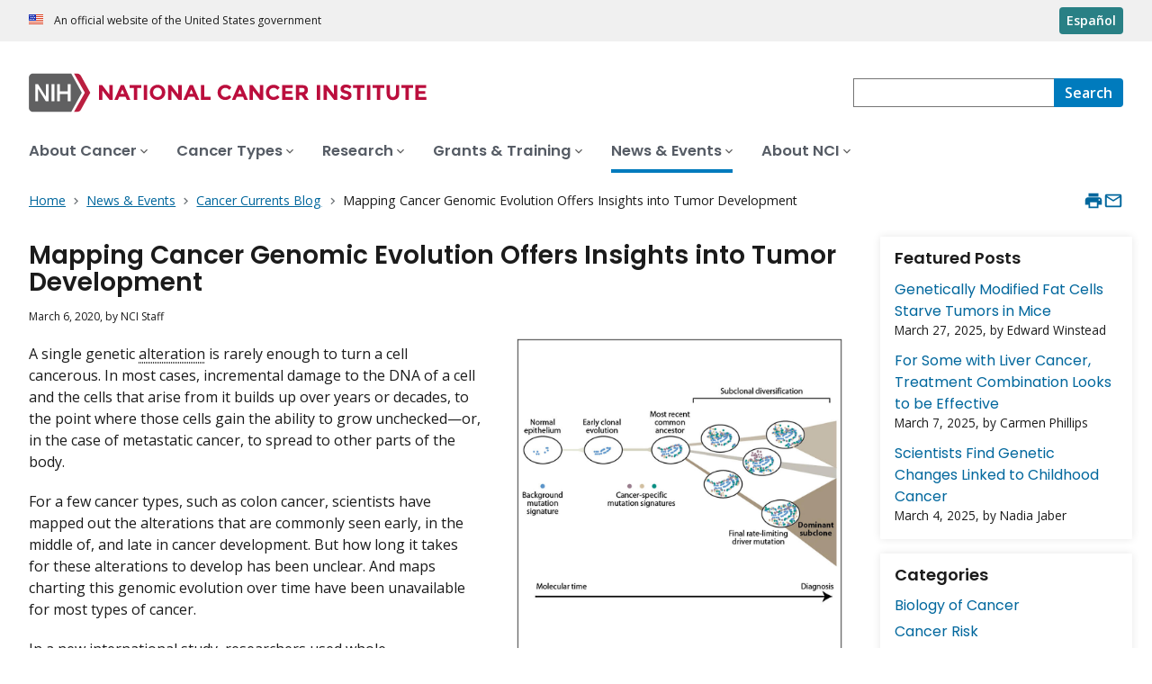

--- FILE ---
content_type: text/html; charset=UTF-8
request_url: https://www.cancer.gov/news-events/cancer-currents-blog/2020/mapping-genomic-evolution-as-cancer-develops
body_size: 12768
content:
<!DOCTYPE html>
<html lang="en" dir="ltr" prefix="og: https://ogp.me/ns#">
  <head>
    <meta http-equiv="X-UA-Compatible" content="IE=edge">
    <meta charset="utf-8" />
<script>window.CDEConfig = {
  "exitDisclaimerHref":{
    "en":"\/policies\/linking",
    "es":"\/espanol\/politicas\/enlaces"
  },
  "showFloatingDelighters":true,
  "environmentConfig":{
    
  },
  "glossaryConfig":{
    "apiServer":"https:\/\/webapis.cancer.gov\/glossary\/v1\/"
  },
  "drugDictionaryConfig":{
    "apiServer":"https:\/\/webapis.cancer.gov\/drugdictionary\/v1\/"
  },
  "ctsConfig":{
    "apiServer":"https:\/\/clinicaltrialsapi.cancer.gov\/api\/v2",
    "printApiBase":"https:\/\/www.cancer.gov\/CTS.Print",
    "zipConversionEndpoint":"\/cts_api\/zip_code_lookup",
    "listingApiServer": "https:\/\/webapis.cancer.gov\/triallistingsupport\/v1\/"
  },
  "r4rConfig":{
    "apiServer":"https:\/\/webapis.cancer.gov\/r4r\/v1"
  },
  "general":{
    "apiServer":"https:\/\/webapis.cancer.gov",
    "mediaServer":"https:\/\/nci-media.cancer.gov"
  },
  "sitewideSearchConfig":{
    "bestBetsApiServer":"https:\/\/webapis.cancer.gov\/bestbets\/v1\/",
    "searchApiServer":"https:\/\/webapis.cancer.gov\/sitewidesearch\/v1\/"
  },
  "chartData": {
    "factBook": {
      "baseUrl": "\/about-nci\/budget\/fact-book",
      "dataType": "json"
    }
  }
};</script>
<script id="ncids-nav-info">window.ncidsNavInfo = { nav: { id: "860258", menu_type: "section-nav"}, item_id: 860258};</script>
<meta name="description" content="Scientists have mapped the evolutionary timelines of 38 cancer types, noting gene and protein alterations that are commonly seen early, in the middle of, and late in their development. The hope is, one day, these maps may create opportunities to identify cancers much earlier than is currently possible." />
<link rel="canonical" href="https://www.cancer.gov/news-events/cancer-currents-blog/2020/mapping-genomic-evolution-as-cancer-develops" />
<meta http-equiv="content-language" content="en" />
<meta name="robots" content="index" />
<meta property="og:type" content="Website" />
<meta property="og:url" content="https://www.cancer.gov/news-events/cancer-currents-blog/2020/mapping-genomic-evolution-as-cancer-develops" />
<meta property="og:title" content="Mapping Cancer Genomic Evolution" />
<meta property="og:description" content="Scientists have mapped the evolutionary timelines of 38 cancer types, noting gene and protein alterations that are commonly seen early, in the middle of, and late in their development. The hope is, one day, these maps may create opportunities to identify cancers much earlier than is currently possible." />
<meta property="og:image" content="https://www.cancer.gov/sites/g/files/xnrzdm211/files/styles/cgov_social_media/public/cgov_image/media_image/2020-02/breast-cancer-life-history.jpg" />
<meta name="cgdp.domain" content="cgov" />
<meta name="cgdp.template" content="default" />
<meta name="dcterms.subject" content="News and Events" />
<meta name="dcterms.type" content="cgvBlogPost" />
<meta name="dcterms.coverage" content="nciglobal,ncienterprise" />
<meta name="dcterms.isPartOf" content="CancerCurrents" />
<meta name="dcterms.isReferencedBy" content="event1,event53" />
<meta name="dcterms.issued" content="2020-03-06" />
<meta name="twitter:card" content="summary" />
<link rel="icon" href="https://www.cancer.gov/profiles/custom/cgov_site/themes/custom/cgov/static/images/design-elements/icons/favicons/favicon.ico" sizes="32x32"/>
<link rel="icon" href="https://www.cancer.gov/profiles/custom/cgov_site/themes/custom/cgov/static/images/design-elements/icons/favicons/favicon.svg" type="image/svg+xml"/>
<link rel="apple-touch-icon" href="https://www.cancer.gov/profiles/custom/cgov_site/themes/custom/cgov/static/images/design-elements/icons/favicons/apple-touch-icon.png"/>
<link rel="manifest" href="https://www.cancer.gov/profiles/custom/cgov_site/themes/custom/cgov/static/images/design-elements/icons/favicons/site.webmanifest"/>
<meta name="x-no-op" content="none" />
<meta name="Generator" content="Drupal 10 (https://www.drupal.org)" />
<meta name="MobileOptimized" content="width" />
<meta name="HandheldFriendly" content="true" />
<meta name="viewport" content="width=device-width, user-scalable=yes, initial-scale=1, minimum-scale=1" />
<script id="cgov-adobe-url" type="text/javascript" src="//assets.adobedtm.com/6a4249cd0a2c/949e98979342/launch-5f2a5357bf66.min.js" async="async"></script>
<script type="application/ld+json">{
    "@context": "https://schema.org",
    "@graph": [
        {
            "@type": "WebSite",
            "name": "National Cancer Institute (.gov)",
            "url": "https://www.cancer.gov"
        }
    ]
}</script>
<link rel="alternate" hreflang="en" href="https://www.cancer.gov/news-events/cancer-currents-blog/2020/mapping-genomic-evolution-as-cancer-develops" />
<link rel="alternate" hreflang="es" href="https://www.cancer.gov/espanol/noticias/temas-y-relatos-blog/2020/mapa-evolucion-genomica-cancer" />

    <title>Mapping Cancer Genomic Evolution - NCI</title>
    <link rel="preconnect" href="https://static.cancer.gov" />
        <link rel="preconnect" href="https://fonts.googleapis.com">
    <link rel="preconnect" href="https://fonts.gstatic.com" crossorigin>
    <link href="https://fonts.googleapis.com/css2?family=Open+Sans:ital,wght@0,300;0,400;0,600;0,700;1,300;1,400;1,600;1,700&family=Poppins:ital,wght@0,300;0,400;0,500;0,600;1,300;1,400;1,500;1,600&family=Roboto+Mono:ital,wght@0,300;0,400;0,700;1,300;1,400;1,700&display=swap" rel="stylesheet">
    <meta name="apple-mobile-web-app-title" content="Cancer.gov" />
    <meta name="application-name" content="Cancer.gov" />
    <link rel="stylesheet" media="all" href="/sites/g/files/xnrzdm211/files/css/css_Os8j5NqPSFevH1DrFT4wZZA3x4R4bQuIRAsUbGD8Huc.css?delta=0&amp;language=en&amp;theme=ncids_trans&amp;include=eJzLS85MKY4vKUrMK9ZPyslPL9YpriwuSc3VT0osTgUArjULeg" />
<link rel="stylesheet" media="all" href="/profiles/custom/cgov_site/themes/custom/ncids_trans/dist/css/ncids-common.css?t6rz67" />
<link rel="stylesheet" media="all" href="/profiles/custom/cgov_site/themes/custom/ncids_trans/dist/css/blogs.css?t6rz67" />

    
  </head>
  <body class="has-translated-content">
        <a href="#main-content" class="usa-skipnav">
      Skip to main content
    </a>
    
      <div class="dialog-off-canvas-main-canvas" data-off-canvas-main-canvas>
    


  <section id="usa-banner" class="usa-banner" aria-label="Official government website">
  <header class="usa-banner__header">
    <div class="usa-banner__inner">
      <div class="usa-banner__header-text">
        An official website of the United States government
      </div>
            <a href="/espanol/noticias/temas-y-relatos-blog/2020/mapa-evolucion-genomica-cancer" id="lang-toggle" class="usa-button usa-banner__language-toggle" hreflang="es">Español</a>
    </div>
  </header>
</section>



  <header id="nci-header" class="nci-header nci-header--megamenu" data-base-path="/">
	<div class="nci-header__navbar">
		<div class="nci-logo" id="extended-mega-logo">
			<a href="/">
				<picture><source media="(min-width: 1024px)" srcset="/sites/g/files/xnrzdm211/files/ncids_header/logos/Logo_NCI.svg" />
<img src="/sites/g/files/xnrzdm211/files/ncids_header/logos/Logo_NCI_Mobile.svg" alt="National Cancer Institute Home Page" />
</picture>

			</a>
		</div>

		<div class="nci-header-nav__secondary">
			<button class="usa-button nci-header-mobilenav__open-btn">Menu</button>

							<form class="nci-header-search" method="get" action="/search/results" role="search">
					<label class="usa-sr-only" for="nci-header-search__field">
						Search
					</label>

																										<input class="usa-input" id="nci-header-search__field" type="search" name="swKeyword"  data-autosuggest-collection="cgov"/>
					<button class="usa-button nci-header-search__search-button" type="submit" aria-label="Search">
						<span class="nci-header-search__label" aria-hidden="true">Search</span>
						<svg class="usa-icon" xmlns="http://www.w3.org/2000/svg" role="img" viewbox="0 0 24 24" aria-hidden="true">
							<path d="M0 0h24v24H0z" fill="none"/>
							<path d="M15.5 14h-.79l-.28-.27C15.41 12.59 16 11.11 16 9.5 16 5.91 13.09 3 9.5 3S3 5.91 3 9.5 5.91 16 9.5 16c1.61 0 3.09-.59 4.23-1.57l.27.28v.79l5 4.99L20.49 19l-4.99-5zm-6 0C7.01 14 5 11.99 5 9.5S7.01 5 9.5 5 14 7.01 14 9.5 11.99 14 9.5 14z"/>
						</svg>
					</button>
				</form>
					</div>
	</div>

			<nav aria-label="Primary navigation" class="nci-header-nav">
			<div class="nci-header-nav__inner">
				<ul class="nci-header-nav__primary">
											<li class="nci-header-nav__primary-item">
																																											<a  href="/about-cancer" class="nci-header-nav__primary-link" data-menu-id="829">
								<span>About Cancer</span>
							</a>
						</li>
											<li class="nci-header-nav__primary-item">
																																											<a  href="/types" class="nci-header-nav__primary-link" data-menu-id="11868">
								<span>Cancer Types</span>
							</a>
						</li>
											<li class="nci-header-nav__primary-item">
																																											<a  href="/research" class="nci-header-nav__primary-link" data-menu-id="12732">
								<span>Research</span>
							</a>
						</li>
											<li class="nci-header-nav__primary-item">
																																											<a  href="/grants-training" class="nci-header-nav__primary-link" data-menu-id="914792">
								<span>Grants &amp; Training</span>
							</a>
						</li>
											<li class="nci-header-nav__primary-item">
																																																										<a  href="/news-events" class="nci-header-nav__primary-link usa-current" data-menu-id="12664">
								<span>News &amp; Events</span>
							</a>
						</li>
											<li class="nci-header-nav__primary-item">
																																											<a  href="/about-nci" class="nci-header-nav__primary-link" data-menu-id="10952">
								<span>About NCI</span>
							</a>
						</li>
									</ul>
			</div>
		</nav>
	
</header>



<div class="grid-container">
  <div class="grid-row flex-no-wrap">
    <div class="grid-col-10">
                <nav class="usa-breadcrumb usa-breadcrumb--wrap" aria-label="Breadcrumbs">
    <ol class="usa-breadcrumb__list">
              <li class="usa-breadcrumb__list-item">
          <a href="/" class="usa-breadcrumb__link">
            <span>Home</span>
          </a>
        </li>
              <li class="usa-breadcrumb__list-item">
          <a href="/news-events" class="usa-breadcrumb__link">
            <span>News &amp; Events</span>
          </a>
        </li>
              <li class="usa-breadcrumb__list-item">
          <a href="/news-events/cancer-currents-blog" class="usa-breadcrumb__link">
            <span>Cancer Currents Blog</span>
          </a>
        </li>
                    <li class="usa-breadcrumb__list-item usa-current" aria-current="page">
          <span>Mapping Cancer Genomic Evolution Offers Insights into Tumor Development</span>
        </li>
          </ol>
  </nav>


    </div>
    

      


<section  class="cgdp-page-options cgdp-page-options--top" aria-label="Page options top">
  <button class="usa-button usa-button--unstyled" onclick="window.print()">
    <svg xmlns="http://www.w3.org/2000/svg" height="24" viewBox="0 0 24 24" width="24" class="usa-icon" role="img" aria-hidden="true" focusable="false">
      <path d="M0 0h24v24H0z" fill="none"/>
      <path d="M19 8H5c-1.66 0-3 1.34-3 3v6h4v4h12v-4h4v-6c0-1.66-1.34-3-3-3zm-3 11H8v-5h8v5zm3-7c-.55 0-1-.45-1-1s.45-1 1-1 1 .45 1 1-.45 1-1 1zm-1-9H6v4h12V3z"/>
    </svg>
    <span class="usa-sr-only">
      Print    </span>
  </button>
  <a class="usa-button usa-button--unstyled" href="mailto:?subject=Information from the National Cancer Institute Web Site &body=I found this information on www.cancer.gov and I'd like to share it with you: https://www.cancer.gov/news-events/cancer-currents-blog/2020/mapping-genomic-evolution-as-cancer-develops %0D%0A%0D%0A NCI's Web site, www.cancer.gov, provides accurate, up-to-date, comprehensive cancer information from the U.S. government's principal agency for cancer research. If you have questions or need additional information, we invite you to contact NCI's LiveHelp instant messaging service at https://livehelp.cancer.gov, or call the NCI's Contact Center 1-800-4-CANCER (1-800-422-6237) (toll-free from the United States).">
    <svg xmlns="http://www.w3.org/2000/svg" height="24" viewBox="0 0 24 24" width="24" class="usa-icon" role="img" aria-hidden="true" focusable="false">
        <path d="M0 0h24v24H0z" fill="none"/>
        <path d="M20 4H4c-1.1 0-1.99.9-1.99 2L2 18c0 1.1.9 2 2 2h16c1.1 0 2-.9 2-2V6c0-1.1-.9-2-2-2zm0 14H4V8l8 5 8-5v10zm-8-7L4 6h16l-8 5z"/>
    </svg>
    <span class="usa-sr-only">
      Email    </span>
  </a>
</section>

  </div>
</div>

<div id="page" class="grid-container">
  <div class="grid-row grid-gap">
          <!-- ********************************* BEGIN Main Blog Page Layout Region ********************************** -->
<div class="cgdpl desktop:grid-col-9">
  <main id="main-content" class="contentzone">
    <div>
  
    
      
<!-- ********************************* BEGIN Blog Post Page Full Content ********************************** -->
<article>
  <div class="resize-content">
    <h1>
      Mapping Cancer Genomic Evolution Offers Insights into Tumor Development
    </h1>
    <div id="nvcgSubTitle">
          </div>
    <div id="cgvBody" class="cgvblogpost">
      <p class="blog-post-publishing-info">
              <time datetime="2020-03-06T12:00:00Z">March 6, 2020</time>,
    by    NCI Staff
  
      </p>
      <div data-entity-embed-display="view_mode:media.image_display_article_medium" class="embedded-entity align-right">
      
  
<div class="cgdp-image">
  <figure>
                <img loading="lazy" src="/sites/g/files/xnrzdm211/files/styles/cgov_article/public/cgov_image/media_image/2020-02/breast-cancer-life-history.jpg?h=d4161a8b&amp;itok=c6jsFly8" width="970" height="970" alt="An illustrated timeline showing the emergence and accumulation of genomic mutations in tissue over time." />




              <figcaption class="cgdp-image__caption">
        <div class="cgdp-image__caption-text">
          <p>Researchers have mapped the emergence and accumulation over time of genomic alterations&nbsp;that drive 38 cancer types.</p>
        </div>
                  <p class="cgdp-image__credit">Credit: Adapted from Cell. May 2012. https://doi.org/10.1016/j.cell.2012.04.023. CC BY 3.0.</p>
              </figcaption>
      </figure>
      <div class="cgdp-image__enlarge">
      <svg class="usa-icon" xmlns="http://www.w3.org/2000/svg" id="zoom_in" viewBox="0 0 24 24">
        <path d="M15.5 14h-.79l-.28-.27A6.471 6.471 0 0 0 16 9.5 6.5 6.5 0 1 0 9.5 16c1.61 0 3.09-.59 4.23-1.57l.27.28v.79l5 4.99L20.49 19l-4.99-5zm-6 0C7.01 14 5 11.99 5 9.5S7.01 5 9.5 5 14 7.01 14 9.5 11.99 14 9.5 14z"/>
        <path d="M12 10h-2v2H9v-2H7V9h2V7h1v2h2v1z"/>
      </svg>
      <a href="/sites/g/files/xnrzdm211/files/styles/cgov_enlarged/public/cgov_image/media_image/2020-02/breast-cancer-life-history.jpg?h=d4161a8b&amp;itok=0cI9_9g7"
        class="usa-link"
        target="_blank"
      >
      Enlarge Image
      </a>
    </div>
  </div>


  </div>

      
      <p>A single genetic <a class="definition" data-glossary-id="CDR0000044643" href="/Common/PopUps/popDefinition.aspx?id=CDR0000044643&amp;version=Patient&amp;language=en">alteration</a> is rarely enough to turn a cell cancerous. In most cases, incremental damage to the DNA of a cell and the cells that arise from it builds up over years or decades, to the point where those cells gain the ability to grow unchecked—or, in the case of metastatic cancer, to spread to other parts of the body.</p>

<p>For a few cancer types, such as colon cancer, scientists have mapped out the alterations that are commonly seen early, in the middle of, and late in cancer development. But how long it takes for these alterations to develop has been unclear. And maps charting this genomic evolution over time have been unavailable for most types of cancer.</p>

<p>In a new international study, researchers used&nbsp;<a class="definition" data-glossary-id="CDR0000753865" href="/Common/PopUps/popDefinition.aspx?id=CDR0000753865&amp;version=Patient&amp;language=en">whole-genome&nbsp;sequencing</a>&nbsp;to <a href="https://www.nature.com/articles/s41586-019-1907-7">map the alterations that most frequently drive 38 cancer types</a>. The study, which was published February 6 in <em>Nature</em>, was also able to pinpoint when many of these alterations occurred, both relative to each other and chronologically, over years or decades. The resulting maps may create opportunities to identify cancers much earlier than is currently possible, the study leaders believe.</p>

<p>“Now, we have the order of these [mutational] events, and that's something we mostly haven’t had previously,” said Paul Spellman, Ph.D., from Oregon Health &amp; Science&nbsp;University, an investigator on the study.</p>

<p>For some tumor types, such as <a class="definition" data-glossary-id="CDR0000045698" href="/Common/PopUps/popDefinition.aspx?id=CDR0000045698&amp;version=Patient&amp;language=en">glioblastoma</a>, cancer-causing alterations occurred very early, even during fetal development, the researchers found. For others, such as ovarian cancer, this lead time was on the order of a decade before symptoms developed—much earlier than previously thought.</p>

<p>Researchers don’t completely understand how the body keeps these potentially cancerous cells in check for so long, explained Dr. Spellman.</p>

<p>“But many of the [alterations] we care about are happening quite a long time before diagnosis,” Dr. Spellman said. “So there are possibilities for interventions for individuals who are at risk, if we can figure out ways to identify those people and what we should be looking for [in terms of] of early detection markers.”</p>

<h2>A Diversity of Mutations</h2>

<p>The new work came out of a collaborative project from the Pan-Cancer Analysis of Whole Genomes (PCAWG) Consortium. The PCAWG pooled cancer tissue samples collected by The Cancer Genome Atlas (TCGA) program and the International Cancer Genome Consortium. Between the two collections, the researchers had access to 2,778 cancer samples taken from 2,658 donors.</p>

<p>Using whole-genome sequences from each sample, the researchers were able to analyze the alterations that had occurred during the development of that tumor. Alterations found in many cells in a single tumor were considered to have been earlier changes that had then been passed on as the cells that gave rise to the tumor divided. Alterations found in only a small number of tumor cells in a sample were considered to have likely occurred later in a cancer’s evolution.</p>

<p>“Genomic analysis of tumors is sometimes referred to as molecular archaeology,” said Jerry Li, M.D., Ph.D., of NCI’s <a data-entity-substitution="canonical" data-entity-type="node" data-entity-uuid="e8d03b12-5d2f-4472-aa89-90713923004c" href="/about-nci/organization/dcb">Division of Cancer Biology</a>, who was not involved with the study. “It may not have the precision of carbon dating like in archeology, but it can give you the relative order [in which alterations happen].”</p>

<p>For about 2,100 of the samples, the researchers were able to determine the molecular timing of many alterations in relationship to each other. For alterations involving copy-number gains—where parts of a chromosome, including entire genes, are duplicated—the timing varied by cancer type, they reported.</p>

<p>For some brain tumors, such as glioblastoma and <a class="definition" data-glossary-id="CDR0000045780" href="/Common/PopUps/popDefinition.aspx?id=CDR0000045780&amp;version=Patient&amp;language=en">medulloblastoma</a>, copy-number gains associated with cancer development occurred very early in molecular time. In contrast, for cancers such as lung cancer, kidney cancer, and melanoma, the researchers saw copy-number gains developing toward the end of <a class="definition" data-glossary-id="CDR0000046487" href="/Common/PopUps/popDefinition.aspx?id=CDR0000046487&amp;version=Patient&amp;language=en">carcinogenesis</a>.</p>

<p>The research team also analyzed the timing of point mutations—alterations in a <a class="definition" data-glossary-id="CDR0000460130" href="/Common/PopUps/popDefinition.aspx?id=CDR0000460130&amp;version=Patient&amp;language=en">single base of DNA</a>&nbsp;in a single gene. Driver mutations in cancer-related genes (which promote the development and spread of tumors), including <em>TP53</em> and <em>KRAS</em>, were very likely to occur early in cancer development, regardless of cancer type.</p>

<p>However, the diversity of driver mutations in cancer-related genes increased over time. For example, half of all early driver mutations occurred in just nine genes. In contrast, half of all late driver mutations occurred in about 35 different genes.</p>

<h2>Signatures of Exposure and Risk</h2>

<p>Some kinds of damage to the genome—such as the harm caused by exposure to certain types of carcinogens—leave behind sets of specific, characteristic mutations, called mutational signatures. In about 40% of the samples they analyzed, the researchers saw these signatures change over the course of a tumor’s evolution.</p>

<p>For some cancer types, the changes in mutational signatures could be correlated with early cancer development. For example, signatures of exposure to ultraviolet light were found early in melanoma development, and signatures of exposure to tobacco smoke were found early in lung cancer samples.</p>

<p>“We could actually show the mutagenic processes associated with smoking in play during tumor development,” said Dr. Spellman.</p>

<p>Tracking a specific type of mutation, called a CpG-to-TpG mutation, allowed the researchers to map the amount of chronological time it took for some cancer types to develop. Several cancer types studied showed a long time lag between when mutations in driver genes arose and when cancer was diagnosed—a period called cancer latency. For example, this latency was more than a decade for ovarian cancer, which is often diagnosed at a late stage.</p>

<p>“These timing maps give us some confidence that there's actually something to go for,” in terms of early detection for some cancer types, said Dr. Spellman. “And in some cases, it might even tell us what to go for.” For example, he explained, plausible strategies exist to look for copy-number gains using molecular imaging methods that use radioactive tracers or other tools to find cells with specific features. However, testing such strategies is a concept that remains far in the future for now.</p>

<h2>The Future of Sequencing</h2>

<p>“Potentially, these kind of systematic analyses of tumors will provide new clues that will lead to new [methods] of diagnosing cancer and predicting prognosis,” said Dr. Li.</p>

<p>The study was part of a larger effort that resulted in <a href="https://www.nature.com/collections/afdejfafdb">more than 20 simultaneously published papers</a>. The overall project highlights the increasing importance of whole-genome sequencing to all aspects of cancer medicine, said Lou Staudt, M.D., Ph.D., director of NCI’s Office of Cancer Genomics.</p>

<p>“In addition to what we knew about a specific set of relatively high frequency alterations, we've been able to put a lot of context on less common alterations, and different types of alterations and aberrations that happen during tumor development in a way that hasn't been possible to do before,” Dr. Spellman said.</p>

<p>Future work is needed to build on these results and answer questions such as how exposure to certain carcinogens drives cancer development, explained Dr. Spellman. “But it’s really exciting that we can look at the spectra of alterations over time and start to track causality associated with specific mutagenic processes,” he said. “It might now be plausible to show differential exposures to differential particular carcinogens, acting at specific times that we know those exposures were in play, and time those alterations and show those alterations in an evolved tumor [as] a consequence.”</p>

    </div>
  </div>

  <footer class="article-footer">
    
    
    <div id='cgov-blog-post-pagination' class='clearfix'>

      <div class='blog-post-older'>
      <a href="/news-events/cancer-currents-blog/2020/cancer-moonshot-nci-workshop-advances-collaboration">&lt; Older Post</a>
      <p><i>Cancer Moonshot℠ Workshop Highlights Recent Research Advances </i></p>
    </div>
  
      <div class='blog-post-newer'>
      <a href="/news-events/cancer-currents-blog/2020/kaposi-sarcoma-aids-paclitaxel-clinical-trial">Newer Post &gt;</a>
      <p><i>Trial Should Change Care for AIDS-Related Kaposi Sarcoma in Sub-Saharan Africa</i></p>
    </div>
  
</div>
              <div class="cgdp-public-use">
        <p><em>If you would like to reproduce some or all of this content, see <a href="/policies/copyright-reuse">Reuse of NCI Information</a> for guidance about copyright and permissions. In the case of permitted digital reproduction, please credit the National Cancer Institute as the source and link to the original NCI product using the original product's title; e.g., “Mapping Cancer Genomic Evolution Offers Insights into Tumor Development was originally published by the National Cancer Institute.”</em></p>

  

</div>

      </footer>
</article>
<!-- ********************************* END Blog Post Page Full Content ********************************** -->

  </div>

  </main>
  </div>
<!-- ********************************* END Main Blog Page Layout Region ********************************** -->

<!-- ********************************* BEGIN Blog Page Right Rail ********************************** -->
<div class="cgdpl desktop:grid-col-3">
  <div id="nvcgSlListBlogRTRail" class="right-rail">
       <div class="slot-item">
      <div class="managed list with-date">
         <h2 id="Featured+Posts">Featured Posts</h2>
         <ul>
                           <li class="general-list-item general list-item">
                  <div class="title-and-desc title desc container">
                     <a class="title" href="/news-events/cancer-currents-blog/2025/starving-tumors-engineered-fat-cells">Genetically Modified Fat Cells Starve Tumors in Mice</a>
                     <div class="byline">
                        <p>
                           March 27, 2025,
                              by                              Edward Winstead
                                                   </p>
                     </div>
                  </div>
               </li>
                           <li class="general-list-item general list-item">
                  <div class="title-and-desc title desc container">
                     <a class="title" href="/news-events/cancer-currents-blog/2025/liver-cancer-tace-plus-targeted-and-immunotherapy">For Some with Liver Cancer, Treatment Combination Looks to be Effective</a>
                     <div class="byline">
                        <p>
                           March 7, 2025,
                              by                              Carmen Phillips
                                                   </p>
                     </div>
                  </div>
               </li>
                           <li class="general-list-item general list-item">
                  <div class="title-and-desc title desc container">
                     <a class="title" href="/news-events/cancer-currents-blog/2025/structural-variants-cancer-in-children">Scientists Find Genetic Changes Linked to Childhood Cancer</a>
                     <div class="byline">
                        <p>
                           March 4, 2025,
                              by                              Nadia Jaber
                                                   </p>
                     </div>
                  </div>
               </li>
                     </ul>
      </div>
   </div>
<div class="slot-item">
  <div class="managed list without-date">
    <h2 id="Categories">Categories</h2>
    <ul>
            <li class="general-list-item general list-item">
            <div class="title-and-desc title desc container">
                <a class="title" href="/news-events/cancer-currents-blog?topic=biology">Biology of Cancer</a>
            </div>
        </li>
            <li class="general-list-item general list-item">
            <div class="title-and-desc title desc container">
                <a class="title" href="/news-events/cancer-currents-blog?topic=cancer-risk">Cancer Risk</a>
            </div>
        </li>
            <li class="general-list-item general list-item">
            <div class="title-and-desc title desc container">
                <a class="title" href="/news-events/cancer-currents-blog?topic=childhood-cancer">Childhood Cancer</a>
            </div>
        </li>
            <li class="general-list-item general list-item">
            <div class="title-and-desc title desc container">
                <a class="title" href="/news-events/cancer-currents-blog?topic=clinical-trial-results">Clinical Trial Results</a>
            </div>
        </li>
            <li class="general-list-item general list-item">
            <div class="title-and-desc title desc container">
                <a class="title" href="/news-events/cancer-currents-blog?topic=disparities">Disparities</a>
            </div>
        </li>
            <li class="general-list-item general list-item">
            <div class="title-and-desc title desc container">
                <a class="title" href="/news-events/cancer-currents-blog?topic=fda-approvals">FDA Approvals</a>
            </div>
        </li>
            <li class="general-list-item general list-item">
            <div class="title-and-desc title desc container">
                <a class="title" href="/news-events/cancer-currents-blog?topic=global-health">Global Health</a>
            </div>
        </li>
            <li class="general-list-item general list-item">
            <div class="title-and-desc title desc container">
                <a class="title" href="/news-events/cancer-currents-blog?topic=leadership-expert-views">Leadership &amp; Expert Views</a>
            </div>
        </li>
            <li class="general-list-item general list-item">
            <div class="title-and-desc title desc container">
                <a class="title" href="/news-events/cancer-currents-blog?topic=prevention">Prevention</a>
            </div>
        </li>
            <li class="general-list-item general list-item">
            <div class="title-and-desc title desc container">
                <a class="title" href="/news-events/cancer-currents-blog?topic=prognosis">Prognosis</a>
            </div>
        </li>
            <li class="general-list-item general list-item">
            <div class="title-and-desc title desc container">
                <a class="title" href="/news-events/cancer-currents-blog?topic=screening-early-detection">Screening &amp; Early Detection</a>
            </div>
        </li>
            <li class="general-list-item general list-item">
            <div class="title-and-desc title desc container">
                <a class="title" href="/news-events/cancer-currents-blog?topic=survivorship-supportive-care">Survivorship &amp; Supportive Care</a>
            </div>
        </li>
            <li class="general-list-item general list-item">
            <div class="title-and-desc title desc container">
                <a class="title" href="/news-events/cancer-currents-blog?topic=technology">Technology</a>
            </div>
        </li>
            <li class="general-list-item general list-item">
            <div class="title-and-desc title desc container">
                <a class="title" href="/news-events/cancer-currents-blog?topic=treatment">Treatment</a>
            </div>
        </li>
    </ul>


  </div>
</div>

  <div class="slot-item">
    <div class="desktop">
      <div id="blog-archive-accordion">
        <h2 id="archive" class="blog-archive-header">
          Archive        </h2>
        <div id="blog-archive-accordion-year">

                                  <h3>
              2025
            </h3>
            <ul class="ui-helper-reset">
                    <li class="month">
      <a href="/news-events/cancer-currents-blog?year=2025&month=05">
              May  
      </a> (4)
    </li>
      <li class="month">
      <a href="/news-events/cancer-currents-blog?year=2025&month=04">
              April  
      </a> (4)
    </li>
      <li class="month">
      <a href="/news-events/cancer-currents-blog?year=2025&month=03">
              March  
      </a> (7)
    </li>
      <li class="month">
      <a href="/news-events/cancer-currents-blog?year=2025&month=02">
              February  
      </a> (5)
    </li>
      <li class="month">
      <a href="/news-events/cancer-currents-blog?year=2025&month=01">
              January  
      </a> (4)
    </li>
  
            </ul>
                        <h3>
              2024
            </h3>
            <ul class="ui-helper-reset">
                    <li class="month">
      <a href="/news-events/cancer-currents-blog?year=2024&month=12">
              December  
      </a> (5)
    </li>
      <li class="month">
      <a href="/news-events/cancer-currents-blog?year=2024&month=11">
              November  
      </a> (5)
    </li>
      <li class="month">
      <a href="/news-events/cancer-currents-blog?year=2024&month=10">
              October  
      </a> (7)
    </li>
      <li class="month">
      <a href="/news-events/cancer-currents-blog?year=2024&month=09">
              September  
      </a> (5)
    </li>
      <li class="month">
      <a href="/news-events/cancer-currents-blog?year=2024&month=08">
              August  
      </a> (9)
    </li>
      <li class="month">
      <a href="/news-events/cancer-currents-blog?year=2024&month=07">
              July  
      </a> (6)
    </li>
      <li class="month">
      <a href="/news-events/cancer-currents-blog?year=2024&month=06">
              June  
      </a> (5)
    </li>
      <li class="month">
      <a href="/news-events/cancer-currents-blog?year=2024&month=05">
              May  
      </a> (9)
    </li>
      <li class="month">
      <a href="/news-events/cancer-currents-blog?year=2024&month=04">
              April  
      </a> (6)
    </li>
      <li class="month">
      <a href="/news-events/cancer-currents-blog?year=2024&month=03">
              March  
      </a> (7)
    </li>
      <li class="month">
      <a href="/news-events/cancer-currents-blog?year=2024&month=02">
              February  
      </a> (6)
    </li>
      <li class="month">
      <a href="/news-events/cancer-currents-blog?year=2024&month=01">
              January  
      </a> (6)
    </li>
  
            </ul>
                        <h3>
              2023
            </h3>
            <ul class="ui-helper-reset">
                    <li class="month">
      <a href="/news-events/cancer-currents-blog?year=2023&month=12">
              December  
      </a> (7)
    </li>
      <li class="month">
      <a href="/news-events/cancer-currents-blog?year=2023&month=11">
              November  
      </a> (6)
    </li>
      <li class="month">
      <a href="/news-events/cancer-currents-blog?year=2023&month=10">
              October  
      </a> (7)
    </li>
      <li class="month">
      <a href="/news-events/cancer-currents-blog?year=2023&month=09">
              September  
      </a> (7)
    </li>
      <li class="month">
      <a href="/news-events/cancer-currents-blog?year=2023&month=08">
              August  
      </a> (6)
    </li>
      <li class="month">
      <a href="/news-events/cancer-currents-blog?year=2023&month=07">
              July  
      </a> (7)
    </li>
      <li class="month">
      <a href="/news-events/cancer-currents-blog?year=2023&month=06">
              June  
      </a> (8)
    </li>
      <li class="month">
      <a href="/news-events/cancer-currents-blog?year=2023&month=05">
              May  
      </a> (7)
    </li>
      <li class="month">
      <a href="/news-events/cancer-currents-blog?year=2023&month=04">
              April  
      </a> (7)
    </li>
      <li class="month">
      <a href="/news-events/cancer-currents-blog?year=2023&month=03">
              March  
      </a> (7)
    </li>
      <li class="month">
      <a href="/news-events/cancer-currents-blog?year=2023&month=02">
              February  
      </a> (7)
    </li>
      <li class="month">
      <a href="/news-events/cancer-currents-blog?year=2023&month=01">
              January  
      </a> (6)
    </li>
  
            </ul>
                        <h3>
              2022
            </h3>
            <ul class="ui-helper-reset">
                    <li class="month">
      <a href="/news-events/cancer-currents-blog?year=2022&month=12">
              December  
      </a> (7)
    </li>
      <li class="month">
      <a href="/news-events/cancer-currents-blog?year=2022&month=11">
              November  
      </a> (7)
    </li>
      <li class="month">
      <a href="/news-events/cancer-currents-blog?year=2022&month=10">
              October  
      </a> (5)
    </li>
      <li class="month">
      <a href="/news-events/cancer-currents-blog?year=2022&month=09">
              September  
      </a> (6)
    </li>
      <li class="month">
      <a href="/news-events/cancer-currents-blog?year=2022&month=08">
              August  
      </a> (7)
    </li>
      <li class="month">
      <a href="/news-events/cancer-currents-blog?year=2022&month=07">
              July  
      </a> (7)
    </li>
      <li class="month">
      <a href="/news-events/cancer-currents-blog?year=2022&month=06">
              June  
      </a> (8)
    </li>
      <li class="month">
      <a href="/news-events/cancer-currents-blog?year=2022&month=05">
              May  
      </a> (7)
    </li>
      <li class="month">
      <a href="/news-events/cancer-currents-blog?year=2022&month=04">
              April  
      </a> (7)
    </li>
      <li class="month">
      <a href="/news-events/cancer-currents-blog?year=2022&month=03">
              March  
      </a> (8)
    </li>
      <li class="month">
      <a href="/news-events/cancer-currents-blog?year=2022&month=02">
              February  
      </a> (7)
    </li>
      <li class="month">
      <a href="/news-events/cancer-currents-blog?year=2022&month=01">
              January  
      </a> (6)
    </li>
  
            </ul>
                        <h3>
              2021
            </h3>
            <ul class="ui-helper-reset">
                    <li class="month">
      <a href="/news-events/cancer-currents-blog?year=2021&month=12">
              December  
      </a> (7)
    </li>
      <li class="month">
      <a href="/news-events/cancer-currents-blog?year=2021&month=11">
              November  
      </a> (4)
    </li>
      <li class="month">
      <a href="/news-events/cancer-currents-blog?year=2021&month=10">
              October  
      </a> (7)
    </li>
      <li class="month">
      <a href="/news-events/cancer-currents-blog?year=2021&month=09">
              September  
      </a> (9)
    </li>
      <li class="month">
      <a href="/news-events/cancer-currents-blog?year=2021&month=08">
              August  
      </a> (6)
    </li>
      <li class="month">
      <a href="/news-events/cancer-currents-blog?year=2021&month=07">
              July  
      </a> (7)
    </li>
      <li class="month">
      <a href="/news-events/cancer-currents-blog?year=2021&month=06">
              June  
      </a> (7)
    </li>
      <li class="month">
      <a href="/news-events/cancer-currents-blog?year=2021&month=05">
              May  
      </a> (7)
    </li>
      <li class="month">
      <a href="/news-events/cancer-currents-blog?year=2021&month=04">
              April  
      </a> (8)
    </li>
      <li class="month">
      <a href="/news-events/cancer-currents-blog?year=2021&month=03">
              March  
      </a> (7)
    </li>
      <li class="month">
      <a href="/news-events/cancer-currents-blog?year=2021&month=02">
              February  
      </a> (5)
    </li>
      <li class="month">
      <a href="/news-events/cancer-currents-blog?year=2021&month=01">
              January  
      </a> (6)
    </li>
  
            </ul>
                        <h3>
              2020
            </h3>
            <ul class="ui-helper-reset">
                    <li class="month">
      <a href="/news-events/cancer-currents-blog?year=2020&month=12">
              December  
      </a> (7)
    </li>
      <li class="month">
      <a href="/news-events/cancer-currents-blog?year=2020&month=11">
              November  
      </a> (7)
    </li>
      <li class="month">
      <a href="/news-events/cancer-currents-blog?year=2020&month=10">
              October  
      </a> (8)
    </li>
      <li class="month">
      <a href="/news-events/cancer-currents-blog?year=2020&month=09">
              September  
      </a> (6)
    </li>
      <li class="month">
      <a href="/news-events/cancer-currents-blog?year=2020&month=08">
              August  
      </a> (7)
    </li>
      <li class="month">
      <a href="/news-events/cancer-currents-blog?year=2020&month=07">
              July  
      </a> (9)
    </li>
      <li class="month">
      <a href="/news-events/cancer-currents-blog?year=2020&month=06">
              June  
      </a> (8)
    </li>
      <li class="month">
      <a href="/news-events/cancer-currents-blog?year=2020&month=05">
              May  
      </a> (8)
    </li>
      <li class="month">
      <a href="/news-events/cancer-currents-blog?year=2020&month=04">
              April  
      </a> (10)
    </li>
      <li class="month">
      <a href="/news-events/cancer-currents-blog?year=2020&month=03">
              March  
      </a> (7)
    </li>
      <li class="month">
      <a href="/news-events/cancer-currents-blog?year=2020&month=02">
              February  
      </a> (7)
    </li>
      <li class="month">
      <a href="/news-events/cancer-currents-blog?year=2020&month=01">
              January  
      </a> (7)
    </li>
  
            </ul>
                      
          
        </div>
      </div>
    </div>
  </div>

  </div>
</div>
<!-- ********************************* END Blog Page Right Rail ********************************** -->


  </div>
  

      


<section  class="cgdp-page-options cgdp-page-options--bottom" aria-label="Page options bottom">
  <button class="usa-button usa-button--unstyled" onclick="window.print()">
    <svg xmlns="http://www.w3.org/2000/svg" height="24" viewBox="0 0 24 24" width="24" class="usa-icon" role="img" aria-hidden="true" focusable="false">
      <path d="M0 0h24v24H0z" fill="none"/>
      <path d="M19 8H5c-1.66 0-3 1.34-3 3v6h4v4h12v-4h4v-6c0-1.66-1.34-3-3-3zm-3 11H8v-5h8v5zm3-7c-.55 0-1-.45-1-1s.45-1 1-1 1 .45 1 1-.45 1-1 1zm-1-9H6v4h12V3z"/>
    </svg>
    <span class="usa-sr-only">
      Print    </span>
  </button>
  <a class="usa-button usa-button--unstyled" href="mailto:?subject=Information from the National Cancer Institute Web Site &body=I found this information on www.cancer.gov and I'd like to share it with you: https://www.cancer.gov/news-events/cancer-currents-blog/2020/mapping-genomic-evolution-as-cancer-develops %0D%0A%0D%0A NCI's Web site, www.cancer.gov, provides accurate, up-to-date, comprehensive cancer information from the U.S. government's principal agency for cancer research. If you have questions or need additional information, we invite you to contact NCI's LiveHelp instant messaging service at https://livehelp.cancer.gov, or call the NCI's Contact Center 1-800-4-CANCER (1-800-422-6237) (toll-free from the United States).">
    <svg xmlns="http://www.w3.org/2000/svg" height="24" viewBox="0 0 24 24" width="24" class="usa-icon" role="img" aria-hidden="true" focusable="false">
        <path d="M0 0h24v24H0z" fill="none"/>
        <path d="M20 4H4c-1.1 0-1.99.9-1.99 2L2 18c0 1.1.9 2 2 2h16c1.1 0 2-.9 2-2V6c0-1.1-.9-2-2-2zm0 14H4V8l8 5 8-5v10zm-8-7L4 6h16l-8 5z"/>
    </svg>
    <span class="usa-sr-only">
      Email    </span>
  </a>
</section>

</div>

  <div id="block-ncidsfooterenglish">
  
    
      <style>
   .cgdpl .usa-button {
      color: #fff !important;
   }
   .cgdpl .usa-button.usa-button--accent-warm {
      color: #1b1b1b !important;
   }
</style>
<footer
  class="usa-footer usa-footer--nci-big"
  id="nci-footer"
  aria-label="Footer"
>
  <div class="grid-container usa-footer__return-to-top">
    <a href="#top" aria-label="Back To Top"><span>Back To Top</span></a>
  </div>
  <div class="usa-footer__primary-section">
    <div class="grid-container">
      <div class="grid-row grid-gap">
        <div class="tablet:grid-col-8">
          <nav class="usa-footer__nav" aria-label="Footer navigation">
            <div class="grid-row grid-gap-4">
              <div class="mobile-lg:grid-col-6 desktop:grid-col-4">
                <section
                  class="usa-footer__primary-content usa-footer__primary-content--collapsible"
                >
                  <div class="usa-footer__primary-link">About</div>
                  <ul class="usa-list usa-list--unstyled">
                    <li class="usa-footer__secondary-link">
                      <a href="/about-website">About This Website</a>
                    </li>
                    <li class="usa-footer__secondary-link">
                      <a href="/espanol">en Español</a>
                    </li>
                    <li class="usa-footer__secondary-link">
                      <a href="/policies/copyright-reuse">Reuse &amp; Copyright</a>
                    </li>
                    <li class="usa-footer__secondary-link">
                      <a href="/social-media">Social Media</a>
                    </li>
                  </ul>
                </section>
              </div>
              <div class="mobile-lg:grid-col-6 desktop:grid-col-4">
                <section
                  class="usa-footer__primary-content usa-footer__primary-content--collapsible"
                >
                  <div class="usa-footer__primary-link">Resources</div>
                  <ul class="usa-list usa-list--unstyled">
                    <li class="usa-footer__secondary-link">
                      <a href="/contact">Contact Us</a>
                    </li>
                    <li class="usa-footer__secondary-link">
                      <a href="/publications">Publications</a>
                    </li>
                    <li class="usa-footer__secondary-link">
                      <a href="/publications/dictionaries/cancer-terms"
                        >Dictionary of Cancer Terms</a
                      >
                    </li>
                    <li class="usa-footer__secondary-link">
                      <a href="/research/participate/clinical-trials-search"
                        >Find a Clinical Trial</a
                      >
                    </li>
                  </ul>
                </section>
              </div>
              <div class="mobile-lg:grid-col-6 desktop:grid-col-4">
                <section
                  class="usa-footer__primary-content usa-footer__primary-content--collapsible"
                >
                  <div class="usa-footer__primary-link">Policies</div>
                  <ul class="usa-list usa-list--unstyled">
                    <li class="usa-footer__secondary-link">
                      <a href="/policies/accessibility">Accessibility</a>
                    </li>
                    <li class="usa-footer__secondary-link">
                      <a href="https://www.nih.gov/institutes-nih/nih-office-director/office-communications-public-liaison/freedom-information-act-office">FOIA</a>
                    </li>
                    <li class="usa-footer__secondary-link">
                      <a href="/policies/privacy-security"
                        >Privacy &amp; Security</a
                      >
                    </li>
                    <li class="usa-footer__secondary-link">
                      <a href="/policies/disclaimer">Disclaimers</a>
                    </li>
                    <li class="usa-footer__secondary-link">
                      <a
                        href="https://www.hhs.gov/vulnerability-disclosure-policy/index.html"
                        >Vulnerability Disclosure</a
                      >
                    </li>
                  </ul>
                </section>
              </div>
            </div>
          </nav>
        </div>
        <div class="tablet:grid-col-4">
          <div class="usa-sign-up">
            <div class="usa-sign-up__heading">Sign up for email updates</div>
            <form
              action="https://public.govdelivery.com/accounts/USNIHNCI/subscribers/qualify"
              aria-label="Footer subscribe"
              class="usa-form"
              accept-charset="UTF-8"
              method="post"
              novalidate
              target="_blank"
              id="signup"
            >
              <input
                type="hidden"
                name="category_id"
                id="category_id"
                value=""
              />
              <div class="usa-form-group">
                <label class="usa-label" for="email">
                  Enter your email address
                </label>
                <input
                  class="usa-input width-full"
                  id="email"
                  name="email"
                  type="email"
                  value=""
                />
              </div>
              <button class="usa-button usa-button--accent-warm" type="submit">
                Sign up
              </button>
            </form>
          </div>
        </div>
      </div>
    </div>
  </div>
  <div class="usa-footer__secondary-section">
    <div class="grid-container">
      <div class="grid-row grid-gap">
        <div class="usa-footer__logo grid-row desktop:grid-col-5">
          <div class="mobile-lg:grid-col-auto desktop:margin-bottom-3">
            <p class="usa-footer__logo-heading">
              <span class="logo__agency-name">National Cancer Institute </span>
              <span class="logo__parent-organization"
                >at the National Institutes of Health</span
              >
            </p>
          </div>
        </div>
        <div class="usa-footer__contact-links mobile-lg:grid-col-7">
          <div class="usa-footer__contact-heading">Contact Us</div>
          <div class="usa-footer__address">
            <div class="usa-footer__contact-info grid-row grid-gap">
              <div class="tablet:grid-col-auto">
                <a href="https://livehelp.cancer.gov/">Live Chat</a>
              </div>
              <div class="tablet:grid-col-auto">
                <a href="tel:1-800-4-CANCER">1-800-4-CANCER</a>
              </div>
              <div class="tablet:grid-col-auto">
                <a href="mailto:NCIinfo@nih.gov">NCIinfo@nih.gov</a>
              </div>
              <div class="tablet:grid-col-auto">
                <a
                  class="no-exit-notification"
                  href="https://ncidccpssurveys.gov1.qualtrics.com/jfe/form/SV_egtxdVcMuOiM3Yi"
                  target="_blank"
                  >Site Feedback</a
                >
              </div>
            </div>
          </div>
        </div>
      </div>
      <div class="grid-row grid-gap">
        <div class="usa-footer__social-links desktop:grid-col-5">
          <div class="usa-footer__social-heading">Follow us</div>
          <div class="grid-row grid-gap-1 nci-big__social">
            <div class="grid-col-auto">
              <a
                class="usa-social-link no-exit-notification"
                href="https://www.facebook.com/cancer.gov"
              >
                <svg
                  xmlns="http://www.w3.org/2000/svg"
                  viewBox="0 0 24 24"
                  width="24"
                  class="usa-icon"
                  role="img"
                  aria-labelledby="facebook-title"
                >
                  <title id="facebook-title">Facebook</title>
                  <rect fill="none" height="24" width="24" />
                  <path
                    d="M22,12c0-5.52-4.48-10-10-10S2,6.48,2,12c0,4.84,3.44,8.87,8,9.8V15H8v-3h2V9.5C10,7.57,11.57,6,13.5,6H16v3h-2 c-0.55,0-1,0.45-1,1v2h3v3h-3v6.95C18.05,21.45,22,17.19,22,12z"
                  />
                </svg>
              </a>
            </div>
            <div class="grid-col-auto">
              <a
                class="usa-social-link no-exit-notification"
                href="https://twitter.com/thenci"
              >
                <svg
                  xmlns="http://www.w3.org/2000/svg"
                  viewBox="0 0 24 24"
                  class="usa-icon"
                  role="img"
                  aria-labelledby="x-title"
                >
                  <title id="x-title">Follow on X</title>
                  <path
                    d="M12 22c5.5 0 10-4.5 10-10S17.5 2 12 2 2 6.5 2 12s4.5 10 10 10zm5.2-15.6L13.3 11l4.3 6.2h-3.1L11.6 13 8 17.2h-.9l4.1-4.8-4.1-6h3.1l2.7 3.9 3.4-3.9h.9zm-5.6 5.4.4.6 2.8 4h1.4l-3.5-5-.4-.6-2.6-3.7H8.3l3.3 4.7z"
                  />
                </svg>
              </a>
            </div>
            <div class="grid-col-auto">
              <a
                class="usa-social-link no-exit-notification"
                href="https://www.instagram.com/nationalcancerinstitute/"
              >
                <svg
                  xmlns="http://www.w3.org/2000/svg"
                  viewBox="0 0 24 24"
                  class="usa-icon"
                  role="img"
                  aria-labelledby="instagram-title"
                >
                  <title id="instagram-title">Instagram</title>
                  <g id="Instagram">
                    <path d="M12,10a2,2,0,1,0,2,2A2,2,0,0,0,12,10Z" />
                    <path
                      d="M12,2A10,10,0,1,0,22,12,10,10,0,0,0,12,2Zm6,12.69A3.32,3.32,0,0,1,14.69,18H9.31A3.32,3.32,0,0,1,6,14.69V9.31A3.32,3.32,0,0,1,9.31,6h5.38A3.32,3.32,0,0,1,18,9.31Z"
                    />
                    <path
                      d="M16.94,9.31a2.25,2.25,0,0,0-2.25-2.25H9.31A2.25,2.25,0,0,0,7.06,9.31v5.38a2.25,2.25,0,0,0,2.25,2.25h5.38a2.25,2.25,0,0,0,2.25-2.25h0ZM12,15.09A3.09,3.09,0,1,1,15.09,12,3.09,3.09,0,0,1,12,15.09Zm3.77-5.75a.79.79,0,0,1-.55.23.83.83,0,0,1-.55-.23.78.78,0,0,1,0-1.11A.82.82,0,0,1,15.22,8a.78.78,0,0,1,.55,1.33Z"
                    />
                  </g>
                </svg>
              </a>
            </div>
            <div class="grid-col-auto">
              <a
                class="usa-social-link no-exit-notification"
                href="https://www.youtube.com/NCIgov"
              >
                <svg
                  xmlns="http://www.w3.org/2000/svg"
                  viewBox="0 0 24 24"
                  class="usa-icon"
                  role="img"
                  aria-labelledby="youtube-title"
                >
                  <title id="youtube-title">Youtube</title>
                  <g id="YouTube">
                    <path
                      d="M12,2A10,10,0,1,0,22,12,10,10,0,0,0,12,2Zm5.75,12.91A1.49,1.49,0,0,1,16.69,16a34.65,34.65,0,0,1-4.69.26A34.65,34.65,0,0,1,7.31,16a1.49,1.49,0,0,1-1.06-1.06A15.88,15.88,0,0,1,6,12a15.88,15.88,0,0,1,.25-2.91A1.49,1.49,0,0,1,7.31,8,34.65,34.65,0,0,1,12,7.77,34.65,34.65,0,0,1,16.69,8a1.49,1.49,0,0,1,1.06,1.06A15.88,15.88,0,0,1,18,12,15.88,15.88,0,0,1,17.75,14.91Z"
                    />
                    <polygon
                      points="10.77 13.78 13.91 12 10.77 10.22 10.77 13.78"
                    />
                  </g>
                </svg>
              </a>
            </div>
            <div class="grid-col-auto">
              <a
                class="usa-social-link no-exit-notification"
                href="https://www.linkedin.com/company/nationalcancerinstitute/"
              >
                <svg
                  xmlns="http://www.w3.org/2000/svg"
                  viewBox="0 0 24 24"
                  class="usa-icon"
                  role="img"
                  aria-labelledby="linkedin-title"
                >
                  <title id="linkedin-title">Linkedin</title>
                  <g id="final">
                    <path
                      d="M12,2C6.48,2,2,6.48,2,12s4.48,10,10,10s10-4.48,10-10S17.52,2,12,2z M8.912001,17.584H6.584v-7.472h2.328001V17.584z
                          M7.744,9.104C6.992,9.104,6.4,8.488,6.4,7.76c0-0.752,0.592-1.344,1.344-1.344c0.728,0,1.343999,0.592,1.343999,1.344
                          C9.087999,8.488,8.472,9.104,7.744,9.104z M17.6,17.584h-2.328v-3.64c0-0.856-0.024001-1.967999-1.216001-1.967999
                          s-1.392,0.927999-1.392,1.912v3.696H10.36v-7.472h2.224v1.008h0.024c0.464-0.752,1.296-1.216001,2.199999-1.192
                          c2.352001,0,2.792,1.552001,2.792,3.544001C17.6,13.472,17.6,17.584,17.6,17.584z"
                    />
                  </g>
                </svg>
              </a>
            </div>
          </div>
        </div>
        <div class="usa-footer__contact-links desktop:grid-col-7">
          <div class="usa-footer__address height-full">
            <div class="usa-footer__contact-info grid-row grid-gap height-full">
              <address>
                <a href="https://www.hhs.gov/"
                  >U.S. Department of Health and Human Services
                </a>
                <a href="https://www.nih.gov/"
                  >National Institutes of Health
                </a>
                <a href="https://www.cancer.gov/">National Cancer Institute </a>
                <a href="https://usa.gov/">USA.gov</a>
              </address>
            </div>
          </div>
        </div>
      </div>
    </div>
  </div>
</footer>


  </div>



  </div>

    <script src="/sites/g/files/xnrzdm211/files/js/js_bcTbQBzp6YE0qqWT7tuNm7I3ozOL7lc3mVkbH8Bt-os.js?scope=footer&amp;delta=0&amp;language=en&amp;theme=ncids_trans&amp;include=eJzLS85MKY4vKUrMK9ZPyslPLwYAPikG3w"></script>
<script src="/profiles/custom/cgov_site/themes/custom/ncids_trans/dist/js/ncids-common.js?t6rz67"></script>
<script src="/profiles/custom/cgov_site/themes/custom/ncids_trans/dist/js/blogs.js?t6rz67"></script>

    
  </body>
</html>


--- FILE ---
content_type: application/javascript
request_url: https://www.cancer.gov/profiles/custom/cgov_site/themes/custom/ncids_trans/dist/js/blogs.js?t6rz67
body_size: 9497
content:
!function(){var e={1928:function(e){"use strict";function t(e){this.message=e}t.prototype.toString=function(){return"Cancel"+(this.message?": "+this.message:"")},t.prototype.__CANCEL__=!0,e.exports=t},2012:function(e,t,n){"use strict";var r=n(9516),o=["age","authorization","content-length","content-type","etag","expires","from","host","if-modified-since","if-unmodified-since","last-modified","location","max-forwards","proxy-authorization","referer","retry-after","user-agent"];e.exports=function(e){var t,n,i,a={};return e?(r.forEach(e.split("\n"),function(e){if(i=e.indexOf(":"),t=r.trim(e.substr(0,i)).toLowerCase(),n=r.trim(e.substr(i+1)),t){if(a[t]&&o.indexOf(t)>=0)return;a[t]="set-cookie"===t?(a[t]?a[t]:[]).concat([n]):a[t]?a[t]+", "+n:n}}),a):a}},2505:function(e,t,n){e.exports=n(8015)},2881:function(e,t,n){"use strict";var r=n(9516),o=n(6987);e.exports=function(e,t,n){var i=this||o;return r.forEach(n,function(n){e=n.call(i,e,t)}),e}},3191:function(e,t,n){"use strict";var r=n(1928);function o(e){if("function"!=typeof e)throw new TypeError("executor must be a function.");var t;this.promise=new Promise(function(e){t=e});var n=this;this.promise.then(function(e){if(n._listeners){var t,r=n._listeners.length;for(t=0;t<r;t++)n._listeners[t](e);n._listeners=null}}),this.promise.then=function(e){var t,r=new Promise(function(e){n.subscribe(e),t=e}).then(e);return r.cancel=function(){n.unsubscribe(t)},r},e(function(e){n.reason||(n.reason=new r(e),t(n.reason))})}o.prototype.throwIfRequested=function(){if(this.reason)throw this.reason},o.prototype.subscribe=function(e){this.reason?e(this.reason):this._listeners?this._listeners.push(e):this._listeners=[e]},o.prototype.unsubscribe=function(e){if(this._listeners){var t=this._listeners.indexOf(e);-1!==t&&this._listeners.splice(t,1)}},o.source=function(){var e;return{token:new o(function(t){e=t}),cancel:e}},e.exports=o},3471:function(e,t,n){"use strict";var r=n(9516);function o(){this.handlers=[]}o.prototype.use=function(e,t,n){return this.handlers.push({fulfilled:e,rejected:t,synchronous:!!n&&n.synchronous,runWhen:n?n.runWhen:null}),this.handlers.length-1},o.prototype.eject=function(e){this.handlers[e]&&(this.handlers[e]=null)},o.prototype.forEach=function(e){r.forEach(this.handlers,function(t){null!==t&&e(t)})},e.exports=o},3864:function(e){"use strict";e.exports=function(e){return!(!e||!e.__CANCEL__)}},3948:function(e,t,n){"use strict";var r=n(9516);e.exports=r.isStandardBrowserEnv()?{write:function(e,t,n,o,i,a){var s=[];s.push(e+"="+encodeURIComponent(t)),r.isNumber(n)&&s.push("expires="+new Date(n).toGMTString()),r.isString(o)&&s.push("path="+o),r.isString(i)&&s.push("domain="+i),!0===a&&s.push("secure"),document.cookie=s.join("; ")},read:function(e){var t=document.cookie.match(new RegExp("(^|;\\s*)("+e+")=([^;]*)"));return t?decodeURIComponent(t[3]):null},remove:function(e){this.write(e,"",Date.now()-864e5)}}:{write:function(){},read:function(){return null},remove:function(){}}},4202:function(e,t,n){"use strict";var r=n(9516);e.exports=r.isStandardBrowserEnv()?function(){var e,t=/(msie|trident)/i.test(navigator.userAgent),n=document.createElement("a");function o(e){var r=e;return t&&(n.setAttribute("href",r),r=n.href),n.setAttribute("href",r),{href:n.href,protocol:n.protocol?n.protocol.replace(/:$/,""):"",host:n.host,search:n.search?n.search.replace(/^\?/,""):"",hash:n.hash?n.hash.replace(/^#/,""):"",hostname:n.hostname,port:n.port,pathname:"/"===n.pathname.charAt(0)?n.pathname:"/"+n.pathname}}return e=o(window.location.href),function(t){var n=r.isString(t)?o(t):t;return n.protocol===e.protocol&&n.host===e.host}}():function(){return!0}},4490:function(e,t,n){"use strict";var r=n(9516),o=n(2881),i=n(3864),a=n(6987),s=n(1928);function c(e){if(e.cancelToken&&e.cancelToken.throwIfRequested(),e.signal&&e.signal.aborted)throw new s("canceled")}e.exports=function(e){return c(e),e.headers=e.headers||{},e.data=o.call(e,e.data,e.headers,e.transformRequest),e.headers=r.merge(e.headers.common||{},e.headers[e.method]||{},e.headers),r.forEach(["delete","get","head","post","put","patch","common"],function(t){delete e.headers[t]}),(e.adapter||a.adapter)(e).then(function(t){return c(e),t.data=o.call(e,t.data,t.headers,e.transformResponse),t},function(t){return i(t)||(c(e),t&&t.response&&(t.response.data=o.call(e,t.response.data,t.response.headers,e.transformResponse))),Promise.reject(t)})}},4680:function(e){"use strict";e.exports=function(e,t){return t?e.replace(/\/+$/,"")+"/"+t.replace(/^\/+/,""):e}},4841:function(e,t,n){"use strict";var r=n(9641).version,o={};["object","boolean","number","function","string","symbol"].forEach(function(e,t){o[e]=function(n){return typeof n===e||"a"+(t<1?"n ":" ")+e}});var i={};o.transitional=function(e,t,n){function o(e,t){return"[Axios v"+r+"] Transitional option '"+e+"'"+t+(n?". "+n:"")}return function(n,r,a){if(!1===e)throw new Error(o(r," has been removed"+(t?" in "+t:"")));return t&&!i[r]&&(i[r]=!0,console.warn(o(r," has been deprecated since v"+t+" and will be removed in the near future"))),!e||e(n,r,a)}},e.exports={assertOptions:function(e,t,n){if("object"!=typeof e)throw new TypeError("options must be an object");for(var r=Object.keys(e),o=r.length;o-- >0;){var i=r[o],a=t[i];if(a){var s=e[i],c=void 0===s||a(s,i,e);if(!0!==c)throw new TypeError("option "+i+" must be "+c)}else if(!0!==n)throw Error("Unknown option "+i)}},validators:o}},5019:function(e,t,n){"use strict";var r=n(9516);e.exports=function(e){return r.isObject(e)&&!0===e.isAxiosError}},5155:function(e,t,n){"use strict";var r=n(9516),o=n(9106),i=n(3471),a=n(4490),s=n(5343),c=n(4841),l=c.validators;function u(e){this.defaults=e,this.interceptors={request:new i,response:new i}}u.prototype.request=function(e,t){if("string"==typeof e?(t=t||{}).url=e:t=e||{},!t.url)throw new Error("Provided config url is not valid");(t=s(this.defaults,t)).method?t.method=t.method.toLowerCase():this.defaults.method?t.method=this.defaults.method.toLowerCase():t.method="get";var n=t.transitional;void 0!==n&&c.assertOptions(n,{silentJSONParsing:l.transitional(l.boolean),forcedJSONParsing:l.transitional(l.boolean),clarifyTimeoutError:l.transitional(l.boolean)},!1);var r=[],o=!0;this.interceptors.request.forEach(function(e){"function"==typeof e.runWhen&&!1===e.runWhen(t)||(o=o&&e.synchronous,r.unshift(e.fulfilled,e.rejected))});var i,u=[];if(this.interceptors.response.forEach(function(e){u.push(e.fulfilled,e.rejected)}),!o){var d=[a,void 0];for(Array.prototype.unshift.apply(d,r),d=d.concat(u),i=Promise.resolve(t);d.length;)i=i.then(d.shift(),d.shift());return i}for(var f=t;r.length;){var p=r.shift(),h=r.shift();try{f=p(f)}catch(e){h(e);break}}try{i=a(f)}catch(e){return Promise.reject(e)}for(;u.length;)i=i.then(u.shift(),u.shift());return i},u.prototype.getUri=function(e){if(!e.url)throw new Error("Provided config url is not valid");return e=s(this.defaults,e),o(e.url,e.params,e.paramsSerializer).replace(/^\?/,"")},r.forEach(["delete","get","head","options"],function(e){u.prototype[e]=function(t,n){return this.request(s(n||{},{method:e,url:t,data:(n||{}).data}))}}),r.forEach(["post","put","patch"],function(e){u.prototype[e]=function(t,n,r){return this.request(s(r||{},{method:e,url:t,data:n}))}}),e.exports=u},5343:function(e,t,n){"use strict";var r=n(9516);e.exports=function(e,t){t=t||{};var n={};function o(e,t){return r.isPlainObject(e)&&r.isPlainObject(t)?r.merge(e,t):r.isPlainObject(t)?r.merge({},t):r.isArray(t)?t.slice():t}function i(n){return r.isUndefined(t[n])?r.isUndefined(e[n])?void 0:o(void 0,e[n]):o(e[n],t[n])}function a(e){if(!r.isUndefined(t[e]))return o(void 0,t[e])}function s(n){return r.isUndefined(t[n])?r.isUndefined(e[n])?void 0:o(void 0,e[n]):o(void 0,t[n])}function c(n){return n in t?o(e[n],t[n]):n in e?o(void 0,e[n]):void 0}var l={url:a,method:a,data:a,baseURL:s,transformRequest:s,transformResponse:s,paramsSerializer:s,timeout:s,timeoutMessage:s,withCredentials:s,adapter:s,responseType:s,xsrfCookieName:s,xsrfHeaderName:s,onUploadProgress:s,onDownloadProgress:s,decompress:s,maxContentLength:s,maxBodyLength:s,transport:s,httpAgent:s,httpsAgent:s,cancelToken:s,socketPath:s,responseEncoding:s,validateStatus:c};return r.forEach(Object.keys(e).concat(Object.keys(t)),function(e){var t=l[e]||i,o=t(e);r.isUndefined(o)&&t!==c||(n[e]=o)}),n}},5449:function(e){"use strict";e.exports=function(e,t,n,r,o){return e.config=t,n&&(e.code=n),e.request=r,e.response=o,e.isAxiosError=!0,e.toJSON=function(){return{message:this.message,name:this.name,description:this.description,number:this.number,fileName:this.fileName,lineNumber:this.lineNumber,columnNumber:this.columnNumber,stack:this.stack,config:this.config,code:this.code,status:this.response&&this.response.status?this.response.status:null}},e}},5592:function(e,t,n){"use strict";var r=n(9516),o=n(7522),i=n(3948),a=n(9106),s=n(9615),c=n(2012),l=n(4202),u=n(7763),d=n(6987),f=n(1928);e.exports=function(e){return new Promise(function(t,n){var p,h=e.data,m=e.headers,g=e.responseType;function v(){e.cancelToken&&e.cancelToken.unsubscribe(p),e.signal&&e.signal.removeEventListener("abort",p)}r.isFormData(h)&&delete m["Content-Type"];var y=new XMLHttpRequest;if(e.auth){var b=e.auth.username||"",E=e.auth.password?unescape(encodeURIComponent(e.auth.password)):"";m.Authorization="Basic "+btoa(b+":"+E)}var w=s(e.baseURL,e.url);function x(){if(y){var r="getAllResponseHeaders"in y?c(y.getAllResponseHeaders()):null,i={data:g&&"text"!==g&&"json"!==g?y.response:y.responseText,status:y.status,statusText:y.statusText,headers:r,config:e,request:y};o(function(e){t(e),v()},function(e){n(e),v()},i),y=null}}if(y.open(e.method.toUpperCase(),a(w,e.params,e.paramsSerializer),!0),y.timeout=e.timeout,"onloadend"in y?y.onloadend=x:y.onreadystatechange=function(){y&&4===y.readyState&&(0!==y.status||y.responseURL&&0===y.responseURL.indexOf("file:"))&&setTimeout(x)},y.onabort=function(){y&&(n(u("Request aborted",e,"ECONNABORTED",y)),y=null)},y.onerror=function(){n(u("Network Error",e,null,y)),y=null},y.ontimeout=function(){var t=e.timeout?"timeout of "+e.timeout+"ms exceeded":"timeout exceeded",r=e.transitional||d.transitional;e.timeoutErrorMessage&&(t=e.timeoutErrorMessage),n(u(t,e,r.clarifyTimeoutError?"ETIMEDOUT":"ECONNABORTED",y)),y=null},r.isStandardBrowserEnv()){var C=(e.withCredentials||l(w))&&e.xsrfCookieName?i.read(e.xsrfCookieName):void 0;C&&(m[e.xsrfHeaderName]=C)}"setRequestHeader"in y&&r.forEach(m,function(e,t){void 0===h&&"content-type"===t.toLowerCase()?delete m[t]:y.setRequestHeader(t,e)}),r.isUndefined(e.withCredentials)||(y.withCredentials=!!e.withCredentials),g&&"json"!==g&&(y.responseType=e.responseType),"function"==typeof e.onDownloadProgress&&y.addEventListener("progress",e.onDownloadProgress),"function"==typeof e.onUploadProgress&&y.upload&&y.upload.addEventListener("progress",e.onUploadProgress),(e.cancelToken||e.signal)&&(p=function(e){y&&(n(!e||e&&e.type?new f("canceled"):e),y.abort(),y=null)},e.cancelToken&&e.cancelToken.subscribe(p),e.signal&&(e.signal.aborted?p():e.signal.addEventListener("abort",p))),h||(h=null),y.send(h)})}},6987:function(e,t,n){"use strict";var r=n(9516),o=n(7018),i=n(5449),a={"Content-Type":"application/x-www-form-urlencoded"};function s(e,t){!r.isUndefined(e)&&r.isUndefined(e["Content-Type"])&&(e["Content-Type"]=t)}var c,l={transitional:{silentJSONParsing:!0,forcedJSONParsing:!0,clarifyTimeoutError:!1},adapter:(("undefined"!=typeof XMLHttpRequest||"undefined"!=typeof process&&"[object process]"===Object.prototype.toString.call(process))&&(c=n(5592)),c),transformRequest:[function(e,t){return o(t,"Accept"),o(t,"Content-Type"),r.isFormData(e)||r.isArrayBuffer(e)||r.isBuffer(e)||r.isStream(e)||r.isFile(e)||r.isBlob(e)?e:r.isArrayBufferView(e)?e.buffer:r.isURLSearchParams(e)?(s(t,"application/x-www-form-urlencoded;charset=utf-8"),e.toString()):r.isObject(e)||t&&"application/json"===t["Content-Type"]?(s(t,"application/json"),function(e){if(r.isString(e))try{return(0,JSON.parse)(e),r.trim(e)}catch(e){if("SyntaxError"!==e.name)throw e}return(0,JSON.stringify)(e)}(e)):e}],transformResponse:[function(e){var t=this.transitional||l.transitional,n=t&&t.silentJSONParsing,o=t&&t.forcedJSONParsing,a=!n&&"json"===this.responseType;if(a||o&&r.isString(e)&&e.length)try{return JSON.parse(e)}catch(e){if(a){if("SyntaxError"===e.name)throw i(e,this,"E_JSON_PARSE");throw e}}return e}],timeout:0,xsrfCookieName:"XSRF-TOKEN",xsrfHeaderName:"X-XSRF-TOKEN",maxContentLength:-1,maxBodyLength:-1,validateStatus:function(e){return e>=200&&e<300},headers:{common:{Accept:"application/json, text/plain, */*"}}};r.forEach(["delete","get","head"],function(e){l.headers[e]={}}),r.forEach(["post","put","patch"],function(e){l.headers[e]=r.merge(a)}),e.exports=l},7018:function(e,t,n){"use strict";var r=n(9516);e.exports=function(e,t){r.forEach(e,function(n,r){r!==t&&r.toUpperCase()===t.toUpperCase()&&(e[t]=n,delete e[r])})}},7522:function(e,t,n){"use strict";var r=n(7763);e.exports=function(e,t,n){var o=n.config.validateStatus;n.status&&o&&!o(n.status)?t(r("Request failed with status code "+n.status,n.config,null,n.request,n)):e(n)}},7763:function(e,t,n){"use strict";var r=n(5449);e.exports=function(e,t,n,o,i){var a=new Error(e);return r(a,t,n,o,i)}},7980:function(e){"use strict";e.exports=function(e){return function(t){return e.apply(null,t)}}},8015:function(e,t,n){"use strict";var r=n(9516),o=n(9012),i=n(5155),a=n(5343),s=function e(t){var n=new i(t),s=o(i.prototype.request,n);return r.extend(s,i.prototype,n),r.extend(s,n),s.create=function(n){return e(a(t,n))},s}(n(6987));s.Axios=i,s.Cancel=n(1928),s.CancelToken=n(3191),s.isCancel=n(3864),s.VERSION=n(9641).version,s.all=function(e){return Promise.all(e)},s.spread=n(7980),s.isAxiosError=n(5019),e.exports=s,e.exports.default=s},9012:function(e){"use strict";e.exports=function(e,t){return function(){for(var n=new Array(arguments.length),r=0;r<n.length;r++)n[r]=arguments[r];return e.apply(t,n)}}},9106:function(e,t,n){"use strict";var r=n(9516);function o(e){return encodeURIComponent(e).replace(/%3A/gi,":").replace(/%24/g,"$").replace(/%2C/gi,",").replace(/%20/g,"+").replace(/%5B/gi,"[").replace(/%5D/gi,"]")}e.exports=function(e,t,n){if(!t)return e;var i;if(n)i=n(t);else if(r.isURLSearchParams(t))i=t.toString();else{var a=[];r.forEach(t,function(e,t){null!=e&&(r.isArray(e)?t+="[]":e=[e],r.forEach(e,function(e){r.isDate(e)?e=e.toISOString():r.isObject(e)&&(e=JSON.stringify(e)),a.push(o(t)+"="+o(e))}))}),i=a.join("&")}if(i){var s=e.indexOf("#");-1!==s&&(e=e.slice(0,s)),e+=(-1===e.indexOf("?")?"?":"&")+i}return e}},9137:function(e){"use strict";e.exports=function(e){return/^([a-z][a-z\d+\-.]*:)?\/\//i.test(e)}},9516:function(e,t,n){"use strict";var r=n(9012),o=Object.prototype.toString;function i(e){return Array.isArray(e)}function a(e){return void 0===e}function s(e){return"[object ArrayBuffer]"===o.call(e)}function c(e){return null!==e&&"object"==typeof e}function l(e){if("[object Object]"!==o.call(e))return!1;var t=Object.getPrototypeOf(e);return null===t||t===Object.prototype}function u(e){return"[object Function]"===o.call(e)}function d(e,t){if(null!=e)if("object"!=typeof e&&(e=[e]),i(e))for(var n=0,r=e.length;n<r;n++)t.call(null,e[n],n,e);else for(var o in e)Object.prototype.hasOwnProperty.call(e,o)&&t.call(null,e[o],o,e)}e.exports={isArray:i,isArrayBuffer:s,isBuffer:function(e){return null!==e&&!a(e)&&null!==e.constructor&&!a(e.constructor)&&"function"==typeof e.constructor.isBuffer&&e.constructor.isBuffer(e)},isFormData:function(e){return"[object FormData]"===o.call(e)},isArrayBufferView:function(e){return"undefined"!=typeof ArrayBuffer&&ArrayBuffer.isView?ArrayBuffer.isView(e):e&&e.buffer&&s(e.buffer)},isString:function(e){return"string"==typeof e},isNumber:function(e){return"number"==typeof e},isObject:c,isPlainObject:l,isUndefined:a,isDate:function(e){return"[object Date]"===o.call(e)},isFile:function(e){return"[object File]"===o.call(e)},isBlob:function(e){return"[object Blob]"===o.call(e)},isFunction:u,isStream:function(e){return c(e)&&u(e.pipe)},isURLSearchParams:function(e){return"[object URLSearchParams]"===o.call(e)},isStandardBrowserEnv:function(){return("undefined"==typeof navigator||"ReactNative"!==navigator.product&&"NativeScript"!==navigator.product&&"NS"!==navigator.product)&&"undefined"!=typeof window&&"undefined"!=typeof document},forEach:d,merge:function e(){var t={};function n(n,r){l(t[r])&&l(n)?t[r]=e(t[r],n):l(n)?t[r]=e({},n):i(n)?t[r]=n.slice():t[r]=n}for(var r=0,o=arguments.length;r<o;r++)d(arguments[r],n);return t},extend:function(e,t,n){return d(t,function(t,o){e[o]=n&&"function"==typeof t?r(t,n):t}),e},trim:function(e){return e.trim?e.trim():e.replace(/^\s+|\s+$/g,"")},stripBOM:function(e){return 65279===e.charCodeAt(0)&&(e=e.slice(1)),e}}},9615:function(e,t,n){"use strict";var r=n(9137),o=n(4680);e.exports=function(e,t){return e&&!r(t)?o(e,t):t}},9641:function(e){e.exports={version:"0.25.0"}}},t={};function n(r){var o=t[r];if(void 0!==o)return o.exports;var i=t[r]={exports:{}};return e[r](i,i.exports,n),i.exports}n.n=function(e){var t=e&&e.__esModule?function(){return e.default}:function(){return e};return n.d(t,{a:t}),t},n.d=function(e,t){for(var r in t)n.o(t,r)&&!n.o(e,r)&&Object.defineProperty(e,r,{enumerable:!0,get:t[r]})},n.o=function(e,t){return Object.prototype.hasOwnProperty.call(e,t)},function(){"use strict";var e,t=jQuery,r=n.n(t);function o(e,t){var n=r()(e),o={heightStyle:"content",header:"h2",collapsible:!0,active:!1,create:function(e,t){const n=new Event("nci.accordion.create",{bubbles:!0});e.target.dispatchEvent(n)},beforeActivate:function(e,t){var o,i=r()(this).accordion("option","icons"),a=(o=t.newHeader[0]?t.newHeader:t.oldHeader).next(".ui-accordion-content"),s="true"==o.attr("aria-selected");return o.toggleClass("ui-corner-all",s).toggleClass("accordion-header-active ui-state-active ui-corner-top",!s).attr("aria-selected",(!s).toString()).attr("aria-expanded",(!s).toString()),i.header!==i.activeHeader&&o.children(".ui-icon").toggleClass(i.header,s).toggleClass(i.activeHeader,!s),a.toggleClass("accordion-content-active",!s),s?a.slideUp(function(){n.trigger("accordionactivate",t)}):a.slideDown(function(){n.trigger("accordionactivate",t)}),!1},icons:{header:"toggle",activeHeader:"toggle"}},i=r().extend({},o,t);n.length>0&&n.accordion(i)}jQuery.ui,function(e){e.PageLoad="PageLoad",e.Other="Other"}(e||(e={}));const i=(t,n,r)=>{var o;o={type:e.Other,event:t,linkName:n,data:r},window.NCIDataLayer=window.NCIDataLayer||[],window.NCIDataLayer.push(o)},a=()=>({pageType:document.querySelector('meta[name="dcterms.type"]')?.content,pageTemplate:document.querySelector('meta[name="cgdp.template"]')?.content});class s{constructor(e,t){this.accordionToggleClickEventListener=e=>this.handleAccordionToggleClick(e),this.accordionContainer=e,this.accordionContentIds=[],this.options=Object.assign(Object.assign({},s.optionDefaults),t),this.initialize()}static create(e,t){return new this(e,t)}initialize(){this.updateDom()}updateDom(){var e;this.options.allowMultipleOpen&&(this.accordionContainer.classList.add("usa-accordion--multiselectable"),this.accordionContainer.setAttribute("data-allow-multiple",""));const t=this.accordionContainer.classList.contains("usa-prose")||(null===(e=this.accordionContainer.firstElementChild)||void 0===e?void 0:e.classList.contains("usa-prose")),n=this.accordionContainer.querySelectorAll("h1, h2, h3, h4, h5, h6"),r=n[0].tagName;Array.from(n).filter(e=>e.tagName==r).forEach((e,n)=>{const o=this.options.openSections.includes(n+1);if(e.nextElementSibling&&e.nextElementSibling.id&&!e.nextElementSibling.classList.contains("usa-accordion")){this.accordionContentIds.push(e.nextElementSibling.id);const t=e.getElementsByClassName("usa-accordion__button")[0];return t.addEventListener("click",this.accordionToggleClickEventListener,!0),t.setAttribute("aria-expanded",o?"true":"false"),void(e.nextElementSibling.hidden=!o)}e.classList.add("usa-accordion__heading");const i=this.generateUniqueId();this.accordionContentIds.push(i);const a=document.createElement("button");a.textContent=e.textContent,a.classList.add("usa-accordion__button"),a.setAttribute("aria-controls",i),a.setAttribute("type","button"),a.setAttribute("aria-expanded",o?"true":"false"),a.addEventListener("click",this.accordionToggleClickEventListener,!0),e.textContent="",e.appendChild(a);const s=document.createElement("div");s.classList.add("usa-accordion__content"),t&&s.classList.add("usa-prose"),s.setAttribute("id",i),s.hidden=!o;let c=e.nextElementSibling;for(;c&&c.tagName!==r;)s.appendChild(c),c=e.nextElementSibling;e.insertAdjacentElement("afterend",s)})}unregister(){this.options.allowMultipleOpen&&(this.accordionContainer.classList.remove("usa-accordion--multiselectable"),delete this.accordionContainer.dataset.allowMultiple),Array.from(this.accordionContainer.querySelectorAll(".usa-accordion__heading")).forEach(e=>{const t=e.querySelector("button");t.removeEventListener("click",this.accordionToggleClickEventListener,!0),e.innerHTML=t.textContent,e.classList.remove("usa-accordion__heading")}),Array.from(this.accordionContainer.querySelectorAll(".usa-accordion__content")).forEach(e=>{e.outerHTML=e.innerHTML})}closeAll(){this.collapseAll(),this.accordionContainer.dispatchEvent(new CustomEvent("usa-accordion:closeAll",{detail:this.accordionContainer}))}openAll(){this.accordionContentIds.forEach(e=>{var t;document.getElementById(e).hidden=!1,null===(t=document.querySelector(`[aria-controls=${e}]`))||void 0===t||t.setAttribute("aria-expanded","true")}),this.accordionContainer.dispatchEvent(new CustomEvent("usa-accordion:openAll",{detail:this.accordionContainer}))}collapseAll(){this.accordionContentIds.forEach(e=>{var t;document.getElementById(e).hidden=!0,null===(t=document.querySelector(`[aria-controls=${e}]`))||void 0===t||t.setAttribute("aria-expanded","false")})}toggleSectionWithId(e){const t=document.getElementById(e);t&&(t.hidden=!t.hidden)}generateUniqueId(){return"acc"+Math.floor(1e3+9e3*Math.random())}handleAccordionToggleClick(e){const t=e.currentTarget,n="true"===t.getAttribute("aria-expanded")?"false":"true";"true"!==n||this.options.allowMultipleOpen||this.closeAll(),t.setAttribute("aria-expanded",n);const r=t.getAttribute("aria-controls");document.getElementById(r).hidden="true"!==n,this.accordionContainer.dispatchEvent(new CustomEvent("usa-accordion:section:"+("true"===n?"expand":"collapse"),{detail:t.textContent}))}static autoInit(){document.addEventListener("DOMContentLoaded",()=>{Array.from(document.getElementsByClassName("usa-accordion")).forEach(e=>{const t=e,n=t.hasAttribute("data-allow-multiple")||t.classList.contains("usa-accordion--multiselectable");let r=JSON.parse(`[${t.dataset.openSections||"1"}]`);return r.length>1&&!1===n&&(r=this.optionDefaults.openSections,console.warn("Multiple sections selected as open, but accordion is not enabled as multiselectable. Displaying first section as open per the behavior of the default accordion. Please use a multiselect accordion if you wish to have multiple open sections at once.")),this.create(t,Object.assign(Object.assign({},this.optionDefaults),{allowMultipleOpen:n,openSections:r}))})})}static createAll(){return Array.from(document.querySelectorAll(".usa-accordion")).map(e=>{const t=e,n=t.hasAttribute("data-allow-multiple")||t.classList.contains("usa-accordion--multiselectable");let r=JSON.parse(`[${t.dataset.openSections||"1"}]`);return r.length>1&&!1===n&&(r=this.optionDefaults.openSections,console.warn("Multiple sections selected as open, but accordion is not enabled as multiselectable. Displaying first section as open per the behavior of the default accordionPlease use a multiselect accordion if you wish to have multiple open sections at once.")),this.create(t,Object.assign(Object.assign({},this.optionDefaults),{allowMultipleOpen:n,openSections:r}))})}}s.optionDefaults={allowMultipleOpen:!1,openSections:[1]};const c=(e,t,n,r)=>{const o=r.currentTarget,{pageType:s,pageTemplate:c}=a(),l=o.closest("article")?.querySelector("h1")?.textContent,u="false"===o.getAttribute("aria-expanded")?"Collapse":"Expand";i("Inner:Accordion:ExpandCollapse","Inner:Accordion:ExpandCollapse",{location:"Body",componentType:n,accordionAction:u,accordionLinkText:o.textContent?o.textContent.trim().slice(0,50):"_ERROR_",accordionFirstInteraction:!t,title:l?l.trim().slice(0,50):"_ERROR_",linkType:"accordion",totalAccordionItems:e.length,accordionLinkPosition:e.indexOf(o)+1,pageType:s,pageTemplate:c})},l=(e,t)=>{const n=document.querySelector(e);if(n)return window.addEventListener("resize",()=>{if(window.innerWidth<640&&n){if(null!==t)return;n.classList.add("usa-accordion"),t=s.create(n,{allowMultipleOpen:!0,openSections:[]})}else null!==t&&(t.unregister(),t=null,n.classList.remove("usa-accordion"))}),window.innerWidth<640&&(n.classList.add("usa-accordion"),null===t&&(t=s.create(n,{allowMultipleOpen:!0,openSections:[]}))),t||null};var u;!function(e){e.External="External",e.Internal="Internal",e.Media="Media"}(u||(u={}));let d=null,f=!1;const p=e=>{switch(e.dataset.listItemType){case"cgov_media_link":return u.Media;case"cgov_internal_link":return u.Internal;case"cgov_external_link":return u.External;default:return"_ERROR_"}};var h=()=>{const e=document.querySelector(".cgdp-related-resources");null!==e&&(e=>{const t=a(),n=Array.from(e.querySelectorAll("a"));n.forEach((r,o)=>{var a,s,c,l,u;r.addEventListener("click",(a=(e=>{const t=e.querySelector(".nci-heading-h2"),n=t?.textContent?.trim();return n||"Not Defined"})(e),s=n.length,c=o+1,l=t.pageType,u=t.pageTemplate,e=>{const t=e.currentTarget,n=t.textContent?t.textContent.trim():"_ERROR_";i("Inner:RelatedResources:LinkClick","Inner:RelatedResources:LinkClick",{location:"Body",pageType:l,pageTemplate:u,componentType:"Related Resources",title:a.slice(0,50),linkType:p(t),linkText:n.slice(0,50),totalLinks:s,linkPosition:c})}))}),d=l(".cgdp-related-resources",d),f=!1;const r=document.querySelector(".cgdp-related-resources.usa-accordion");if(!r)return;const o=Array.from(r.querySelectorAll("button"));o.forEach(e=>{e.addEventListener("click",(e=>t=>{c(e,f,"Related Resources Accordion",t),f=!0})(o))})})(e)};let m=null,g=!1;var v=()=>{const e=document.querySelector(".cgdp-infographic");null!==e&&(e=>{Array.from(e.querySelectorAll("a")).forEach(e=>{e.addEventListener("click",()=>{i("Body:EmbeddedMedia:LinkClick","Body:EmbeddedMedia:LinkClick",{location:"Body",componentType:"Embedded Infographic",mediaType:"Infographic",linkText:"View and Print Infographic",linkType:"viewPrint"})})})})(e)},y=n(2505),b=n.n(y);var E=()=>{((e,t=document)=>{const n=t.querySelectorAll(e);return n?Array.from(n):[]})(".flex-video:not(.rendered)").filter(e=>!(e=>{let t=!1;for(;e&&e.parentNode;){if(e.classList.contains("yt-carousel")){t=!0;break}e=e.parentNode}return t})(e)).forEach(e=>(e=>{const{videoUrl:t}=e.dataset,n=()=>{return n=e,r=t,void b().get(r).then(e=>e.data).then(e=>{const t=(new DOMParser).parseFromString(e,"text/html").getElementsByTagName("iframe")[0];t&&(t.src+="&autoplay=1&rel=0",t.sandbox="allow-same-origin allow-scripts allow-popups allow-popups-to-escape-sandbox allow-presentation",n.innerHTML="",n.appendChild(t),t.focus())});var n,r},r=(o={fn:n,keys:["Enter"," "]},e=>{const{fn:t=()=>{},keys:n=[],stopProp:r=!0,prevDef:i=!0}=o;if(n.includes(e.key))return r&&e.stopPropagation(),i&&e.preventDefault(),t()});var o;e.addEventListener("click",n,!1),e.addEventListener("keydown",r,!1),e.classList.add("rendered")})(e))};const w=e=>{const t=e.querySelector(".cgdp-video__title"),n=t?.textContent?.trim();return n||"Not Defined"};const x=e=>({IMG:"Image",SPAN:"Title",DIV:"Description",P:"Description"}[e.target.tagName]),C=e=>{const t={"align-left":"Left","align-center":"Center","align-right":"Right"};for(const[n,r]of Object.entries(t))if(e.classList.contains(n))return r;return"None"},S=e=>{const t=e.currentTarget,n=t.closest(".embedded-entity"),r=t.querySelector("a"),o=t.querySelector(".nci-card__title")?.textContent||"Not Defined";i("Body:EmbeddedCard:LinkClick","Body:EmbeddedCard:LinkClick",{location:"Body",componentType:"Embedded Card",linkType:r.dataset.eddlLandingItemLinkType,cardType:"imageless_card"===r.dataset.eddlLandingItem?"Imageless":"Feature",cardTitle:o,linkArea:x(e),cardAlignment:C(n)})};const A=()=>{const e=t("#blog-archive-accordion");o(e,{header:"h2",beforeActivate:function(n,r){const o=t(this).accordion("option","icons");let i;i=r.newHeader[0]?r.newHeader:r.oldHeader;const a=i.next(".ui-accordion-content"),s="true"==i.attr("aria-selected");return i.toggleClass("ui-corner-all",s).toggleClass("accordion-header-active ui-state-active ui-corner-top",!s).attr("aria-selected",(!s).toString()).attr("aria-expanded",(!s).toString()),o.header!==o.activeHeader&&i.children(".ui-icon").toggleClass(o.header,s).toggleClass(o.activeHeader,!s),a.toggleClass("accordion-content-active",!s),s?a.slideUp(function(){e.trigger("accordionactivate",r)}):a.slideDown(function(){e.trigger("accordionactivate",r)}),!1}}),o(t("#blog-archive-accordion-year"),{header:"h3"});const n=t("#blog-archive-accordion").find("a[href='"+location.pathname+location.search+"']").parent();if(n.length>0){n.addClass("current-archive-link");const e=n.parent().prev().index()/2;t("#blog-archive-accordion-year").accordion("option","active",e),t("#blog-archive-accordion").accordion("option","active",0)}t(".right-rail").find("a[href='"+location.pathname+location.search+"']").closest("li").addClass("current-categories-link")};document.addEventListener("DOMContentLoaded",()=>{A(),h(),(()=>{m=l(".cgdp-article-footer-citation",m),g=!1;const e=document.querySelector(".cgdp-article-footer-citation.usa-accordion");if(!e)return;const t=Array.from(e.querySelectorAll("button"));t.forEach(e=>{e.addEventListener("click",(e=>t=>{c(e,g,"Citation Accordion",t),g=!0})(t))})})(),v(),(()=>{E();const e=document.querySelectorAll(".cgdp-video");null!==e&&e.forEach(e=>{const t=e.querySelector(".flex-video");var n;t?.addEventListener("click",(n=e,()=>{i("Body:EmbeddedMedia:LinkClick","Body:EmbeddedMedia:LinkClick",{location:"Body",componentType:"Embedded Video",mediaType:"Video",mediaTitle:w(n).slice(0,50),linkText:w(n),linkType:"play"})}),{capture:!0,passive:!0})})})(),(()=>{const e=document.querySelectorAll(".cgdp-embed-card");e.length&&e.forEach(e=>{e.addEventListener("click",S)})})()})}()}();